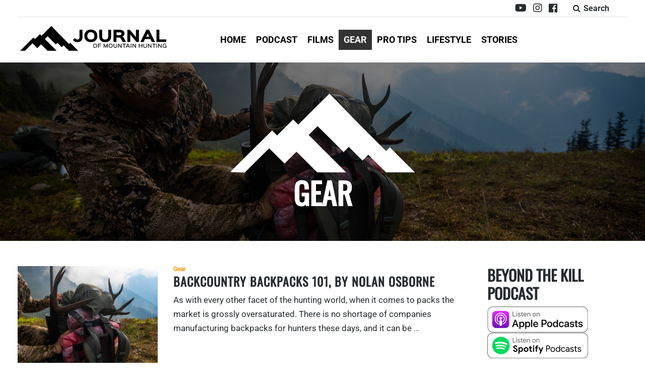

--- FILE ---
content_type: image/svg+xml
request_url: https://journalofmountainhunting.com/wp-content/uploads/2018/11/jomh-logo-horizontal.svg
body_size: 1451
content:
<?xml version="1.0" encoding="utf-8"?>
<!-- Generator: Adobe Illustrator 23.0.0, SVG Export Plug-In . SVG Version: 6.00 Build 0)  -->
<svg version="1.1" id="Layer_1" xmlns="http://www.w3.org/2000/svg" xmlns:xlink="http://www.w3.org/1999/xlink" x="0px" y="0px"
	 viewBox="0 0 466.26 85.67" style="enable-background:new 0 0 466.26 85.67;" xml:space="preserve">
<polygon points="162.38,56.14 158.75,59.77 131.67,32.69 104.1,3.99 73.91,34.18 68.88,29.15 53.41,44.61 48.57,39.77 7.72,80.62 
	22.66,80.66 45.78,57.54 60.63,72.39 72.16,60.86 92.09,80.79 120.42,80.79 84.11,44.48 92.54,36.04 117.7,61.2 122.73,56.16 
	135.96,69.39 141.55,63.8 158.43,80.69 186.92,80.67 "/>
<g>
	<path d="M199.99,39.06c0,11.03-7.66,14.9-15.84,14.9c-5.93,0-10.19-2.24-13.64-6.54l6.07-6.07c1.59,2.66,4.81,4.58,7.62,4.58
		c3.41,0,6.68-1.4,6.68-6.63V15.65h9.11V39.06z"/>
	<path d="M225.78,53.96c-13.13,0-20.04-7.94-20.04-19.2c0-11.12,6.91-19.58,20.04-19.58c13.22,0,20.09,8.41,20.09,19.58
		C245.87,46.02,238.72,53.96,225.78,53.96z M225.83,23.22c-7.66,0-10.84,4.72-10.84,11.54c0,6.68,3.18,11.17,10.84,11.17
		c7.71,0,10.79-4.48,10.79-11.17S233.49,23.22,225.83,23.22z"/>
	<path d="M288.34,36.02c0,11.26-5.93,17.94-18.36,17.94c-12.43,0-18.41-6.59-18.41-17.94V15.65h9.11v20.32
		c0,6.73,2.43,9.95,9.3,9.95c6.73,0,9.25-3.22,9.25-9.95V15.65h9.11V36.02z"/>
	<path d="M334.13,53.5h-10.19l-5.37-10.05c-1.4-2.57-3.32-3.78-7.57-3.78h-6.96l0.79,0.79V53.5h-9.11V15.65h18.92
		c7.66,0,15.04,3.74,15.04,12.05c0,3.69-2.94,7.48-6.21,8.97v0.09c1.26,0.61,2.66,1.87,3.74,3.88L334.13,53.5z M314.65,23.64H304
		l0.84,0.84v7.01L304,32.33h10.14c4.67,0,6.31-2.34,6.31-4.3C320.44,25.46,318.67,23.64,314.65,23.64z"/>
	<path d="M374.08,53.5h-7.52l-15.79-18.64l-3.22-4.76h-0.09V53.5h-9.11V15.65h7.52l16.07,18.78l2.94,4.39h0.09V15.65h9.11V53.5z"/>
	<path d="M423.79,53.5h-9.95l-4.06-8.18l0.56-0.84h-18.36l0.56,0.84l-3.97,8.18h-10.05l18.83-37.85h7.71L423.79,53.5z M406.41,37.38
		l-0.93-0.84l-2.9-5.89l-1.4-3.83l-1.4,3.83l-2.85,5.89l-0.98,0.84H406.41z"/>
	<path d="M458.51,53.5h-30.28V15.65h9.11v29.01l-0.79,0.84h21.96V53.5z"/>
</g>
<g>
	<path d="M238.82,71.65c-3.96,0-6.04-2.56-6.04-6.32c0-3.76,2.08-6.47,6.04-6.47c3.98,0,6.04,2.7,6.04,6.47
		C244.86,69.09,242.72,71.65,238.82,71.65z M238.82,60.57c-2.96,0-4.15,2.1-4.15,4.76c0,2.6,1.2,4.61,4.15,4.61
		c2.97,0,4.15-2,4.15-4.61C242.96,62.74,241.79,60.57,238.82,60.57z"/>
	<path d="M257.06,60.72h-7.58l0.18,0.19v3.61l-0.18,0.19h6.84v1.71h-6.84l0.18,0.19v4.9h-1.85V59.01h9.25V60.72z"/>
	<path d="M277.85,71.49H276v-8.44h-0.03l-0.68,1.65l-3.74,6.96h-0.05l-3.76-7.01l-0.65-1.59h-0.03v8.43h-1.85V59.01h1.59l4.11,7.77
		l0.62,1.48h0.03l0.6-1.48l4.13-7.77h1.56V71.49z"/>
	<path d="M286.86,71.65c-3.96,0-6.04-2.56-6.04-6.32c0-3.76,2.08-6.47,6.04-6.47c3.98,0,6.04,2.7,6.04,6.47
		C292.9,69.09,290.76,71.65,286.86,71.65z M286.86,60.57c-2.96,0-4.15,2.1-4.15,4.76c0,2.6,1.2,4.61,4.15,4.61
		c2.97,0,4.15-2,4.15-4.61C291,62.74,289.83,60.57,286.86,60.57z"/>
	<path d="M306.68,65.76c0,3.79-1.74,5.89-5.47,5.89c-3.74,0-5.5-2.06-5.5-5.89v-6.75h1.85v6.73c0,2.64,0.96,4.19,3.64,4.19
		c2.65,0,3.64-1.56,3.64-4.19v-6.73h1.85V65.76z"/>
	<path d="M320.67,71.49h-1.63l-6.26-8.07L311.92,62h-0.03v9.49h-1.85V59.01h1.63l6.29,8.09l0.83,1.4h0.03v-9.49h1.85V71.49z"/>
	<path d="M333.73,60.72h-4.48l0.09,0.19v10.59h-1.85V60.91l0.11-0.19h-4.5v-1.71h10.63V60.72z"/>
	<path d="M346.49,71.49h-2.02l-1.31-2.9l0.09-0.17h-6.64l0.09,0.17l-1.31,2.9h-2.02l5.65-12.48h1.8L346.49,71.49z M342.4,66.72
		l-0.19-0.19l-1.91-4.24l-0.35-1.14h-0.03l-0.35,1.12l-1.93,4.25l-0.18,0.19H342.4z"/>
	<path d="M350.76,71.49h-1.85V59.01h1.85V71.49z"/>
	<path d="M364.85,71.49h-1.63l-6.26-8.07L356.09,62h-0.03v9.49h-1.85V59.01h1.63l6.29,8.09l0.83,1.4H363v-9.49h1.85V71.49z"/>
	<path d="M384.55,71.49h-1.85V66.3l0.18-0.18h-7.3l0.18,0.18v5.19h-1.85V59.01h1.85v5.21l-0.18,0.18h7.3l-0.18-0.18v-5.21h1.85
		V71.49z"/>
	<path d="M398.87,65.76c0,3.79-1.74,5.89-5.47,5.89c-3.74,0-5.5-2.06-5.5-5.89v-6.75h1.85v6.73c0,2.64,0.96,4.19,3.64,4.19
		c2.65,0,3.64-1.56,3.64-4.19v-6.73h1.85V65.76z"/>
	<path d="M412.86,71.49h-1.63l-6.26-8.07L404.11,62h-0.03v9.49h-1.85V59.01h1.63l6.29,8.09l0.83,1.4h0.03v-9.49h1.85V71.49z"/>
	<path d="M425.92,60.72h-4.48l0.09,0.19v10.59h-1.85V60.91l0.11-0.19h-4.5v-1.71h10.63V60.72z"/>
	<path d="M430.23,71.49h-1.85V59.01h1.85V71.49z"/>
	<path d="M444.31,71.49h-1.63l-6.26-8.07L435.56,62h-0.03v9.49h-1.85V59.01h1.63l6.29,8.09l0.83,1.4h0.03v-9.49h1.85V71.49z"/>
	<path d="M459.02,71.49h-1.59v-1.6c0,0-0.02,0-0.03,0c-0.8,1.06-2.27,1.76-3.9,1.76c-4.01,0-6.27-2.43-6.27-6.27
		c0-3.94,2.34-6.52,6.36-6.52c1.77,0,3.64,0.48,4.96,1.9l-1.36,1.32c-0.92-1.16-2.26-1.51-3.61-1.51c-3.04,0-4.47,1.82-4.47,4.81
		c0,2.85,1.39,4.56,4.38,4.56c2.25,0,3.76-1.57,3.82-3.67l0.18-0.17h-4.25v-1.71h5.76V71.49z"/>
</g>
</svg>
